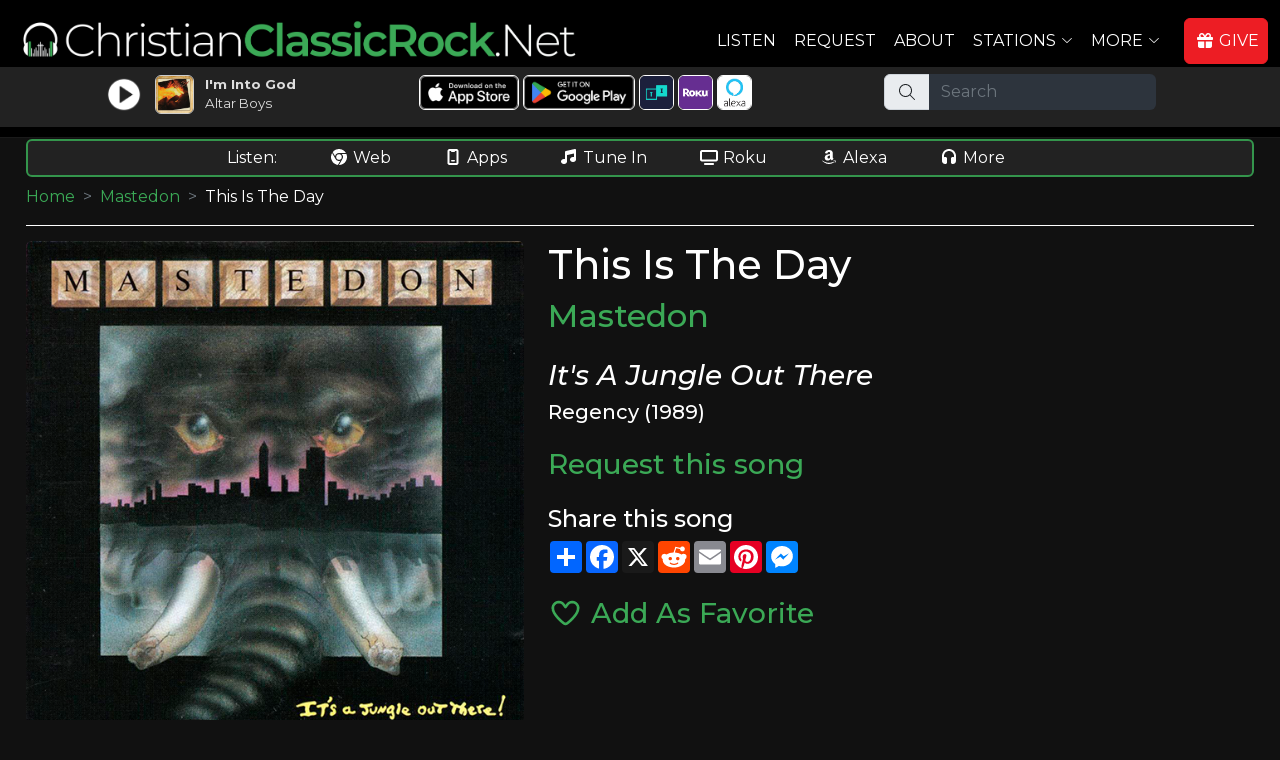

--- FILE ---
content_type: image/svg+xml
request_url: https://ka-p.fontawesome.com/releases/v7.1.0/svgs/solid/headphones.svg?token=ad6aa7c76c
body_size: 47
content:
<svg xmlns="http://www.w3.org/2000/svg" viewBox="0 0 448 512"><!--! Font Awesome Pro 7.1.0 by @fontawesome - https://fontawesome.com License - https://fontawesome.com/license (Commercial License) Copyright 2025 Fonticons, Inc. --><path fill="currentColor" d="M64 224c0-88.4 71.6-160 160-160s160 71.6 160 160l0 37.5c-10-3.5-20.8-5.5-32-5.5l-16 0c-26.5 0-48 21.5-48 48l0 128c0 26.5 21.5 48 48 48l16 0c53 0 96-43 96-96l0-160C448 100.3 347.7 0 224 0S0 100.3 0 224L0 384c0 53 43 96 96 96l16 0c26.5 0 48-21.5 48-48l0-128c0-26.5-21.5-48-48-48l-16 0c-11.2 0-22 1.9-32 5.5L64 224z"/></svg>

--- FILE ---
content_type: image/svg+xml
request_url: https://ka-p.fontawesome.com/releases/v7.1.0/svgs/solid/gift.svg?token=ad6aa7c76c
body_size: 176
content:
<svg xmlns="http://www.w3.org/2000/svg" viewBox="0 0 512 512"><!--! Font Awesome Pro 7.1.0 by @fontawesome - https://fontawesome.com License - https://fontawesome.com/license (Commercial License) Copyright 2025 Fonticons, Inc. --><path fill="currentColor" d="M321.5 68.8C329.1 55.9 342.9 48 357.8 48l2.2 0c22.1 0 40 17.9 40 40s-17.9 40-40 40l-73.3 0 34.8-59.2zm-131 0l34.8 59.2-73.3 0c-22.1 0-40-17.9-40-40s17.9-40 40-40l2.2 0c14.9 0 28.8 7.9 36.3 20.8zm89.6-24.3l-24.1 41-24.1-41C215.7 16.9 186.1 0 154.2 0L152 0c-48.6 0-88 39.4-88 88 0 14.4 3.5 28 9.6 40L32 128c-17.7 0-32 14.3-32 32l0 32c0 17.7 14.3 32 32 32l448 0c17.7 0 32-14.3 32-32l0-32c0-17.7-14.3-32-32-32l-41.6 0c6.1-12 9.6-25.6 9.6-40 0-48.6-39.4-88-88-88l-2.2 0c-31.9 0-61.5 16.9-77.7 44.4zM480 272l-200 0 0 208 136 0c35.3 0 64-28.7 64-64l0-144zm-248 0l-200 0 0 144c0 35.3 28.7 64 64 64l136 0 0-208z"/></svg>